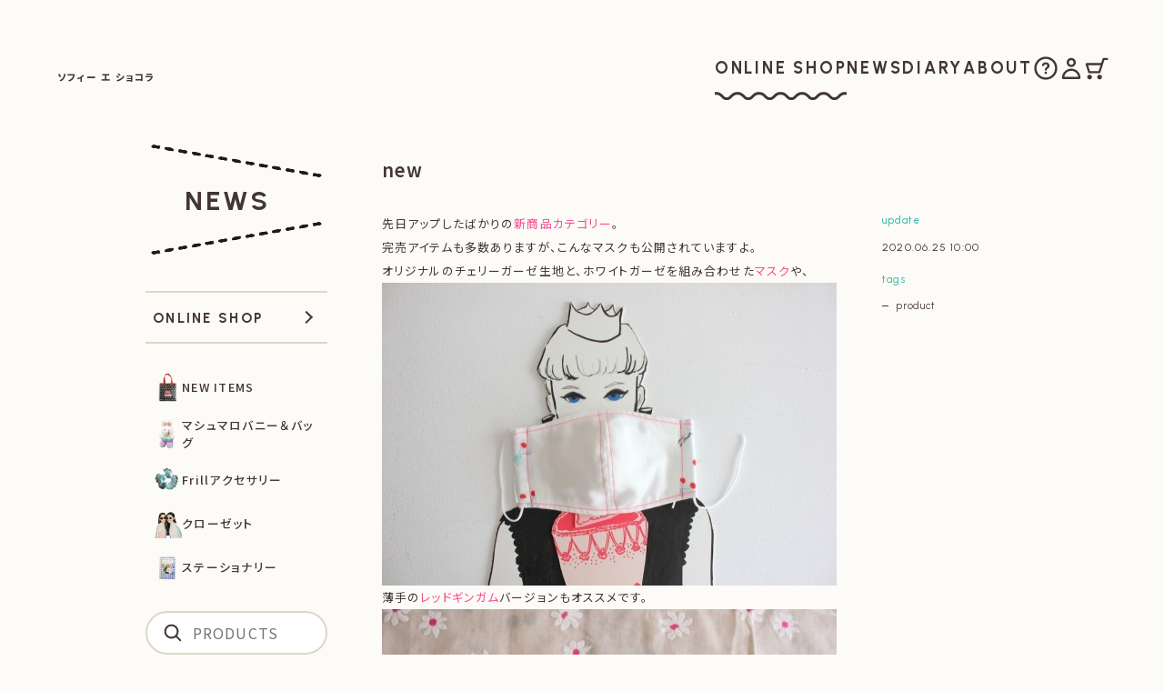

--- FILE ---
content_type: text/html; charset=UTF-8
request_url: https://sophieetchocolat.jp/33767
body_size: 7134
content:
<!DOCTYPE html>
<html lang="ja">
<head>
<meta charset="UTF-8">

<title>new - Sophie et Chocolat ソフィー エ ショコラ</title>

<meta name="author" content="sophie et chocolat ソフィー エ ショコラ">
<meta name="keywords" content="ヴィンテージ,雑貨,Paris,パリ,ソフィー,ショコラ,カーリーコレクション,ドット,可愛い,girl">
<meta name="description" content="new - ソフィー エ ショコラ Sophie et Chocolatでは、フレンチガールズヴィンテージをテーマに、水玉模様、キラキラ素材の洋服、vintage雑貨、PARISの蚤の市で見つけた宝物のような商品を紹介しています。">
<meta name="viewport" content="width=device-width, initial-scale=1">

<link rel="preconnect" href="https://fonts.googleapis.com">
<link rel="preconnect" href="https://fonts.gstatic.com" crossorigin>
<link href="https://fonts.googleapis.com/css2?family=Noto+Sans+JP:wght@100..900&family=Urbanist:wght@100..900&display=swap" rel="stylesheet">

<link href="https://sophieetchocolat.jp/wp-content/themes/sc/css/colorbox-1.6.4.css" rel="stylesheet">
<link href="https://sophieetchocolat.jp/wp-content/themes/sc/css/swiper-bundle-11.1.10.css" rel="stylesheet">
<link href="https://sophieetchocolat.jp/wp-content/themes/sc/css/style-3.0.1.css" rel="stylesheet">

<link rel="alternate" type="application/atom+xml" title="Sophie et Chocolat ソフィー エ ショコラ Atom Feed" href="https://feeds.feedburner.com/sophieetchocolat">
<link rel="alternate" type="application/rss+xml" title="Sophie et Chocolat ソフィー エ ショコラ RSS Feed" href="https://feeds.feedburner.com/sophieetchocolat">

<link rel="apple-touch-icon" sizes="180x180" href="/apple-touch-icon.png">

<meta name='robots' content='max-image-preview:large' />
<link rel='stylesheet' id='wp-block-library-css' href='https://sophieetchocolat.jp/wp-includes/css/dist/block-library/style.min.css?ver=6.6.4' type='text/css' media='all' />
<style id='classic-theme-styles-inline-css' type='text/css'>
/*! This file is auto-generated */
.wp-block-button__link{color:#fff;background-color:#32373c;border-radius:9999px;box-shadow:none;text-decoration:none;padding:calc(.667em + 2px) calc(1.333em + 2px);font-size:1.125em}.wp-block-file__button{background:#32373c;color:#fff;text-decoration:none}
</style>
<style id='global-styles-inline-css' type='text/css'>
:root{--wp--preset--aspect-ratio--square: 1;--wp--preset--aspect-ratio--4-3: 4/3;--wp--preset--aspect-ratio--3-4: 3/4;--wp--preset--aspect-ratio--3-2: 3/2;--wp--preset--aspect-ratio--2-3: 2/3;--wp--preset--aspect-ratio--16-9: 16/9;--wp--preset--aspect-ratio--9-16: 9/16;--wp--preset--color--black: #000000;--wp--preset--color--cyan-bluish-gray: #abb8c3;--wp--preset--color--white: #ffffff;--wp--preset--color--pale-pink: #f78da7;--wp--preset--color--vivid-red: #cf2e2e;--wp--preset--color--luminous-vivid-orange: #ff6900;--wp--preset--color--luminous-vivid-amber: #fcb900;--wp--preset--color--light-green-cyan: #7bdcb5;--wp--preset--color--vivid-green-cyan: #00d084;--wp--preset--color--pale-cyan-blue: #8ed1fc;--wp--preset--color--vivid-cyan-blue: #0693e3;--wp--preset--color--vivid-purple: #9b51e0;--wp--preset--gradient--vivid-cyan-blue-to-vivid-purple: linear-gradient(135deg,rgba(6,147,227,1) 0%,rgb(155,81,224) 100%);--wp--preset--gradient--light-green-cyan-to-vivid-green-cyan: linear-gradient(135deg,rgb(122,220,180) 0%,rgb(0,208,130) 100%);--wp--preset--gradient--luminous-vivid-amber-to-luminous-vivid-orange: linear-gradient(135deg,rgba(252,185,0,1) 0%,rgba(255,105,0,1) 100%);--wp--preset--gradient--luminous-vivid-orange-to-vivid-red: linear-gradient(135deg,rgba(255,105,0,1) 0%,rgb(207,46,46) 100%);--wp--preset--gradient--very-light-gray-to-cyan-bluish-gray: linear-gradient(135deg,rgb(238,238,238) 0%,rgb(169,184,195) 100%);--wp--preset--gradient--cool-to-warm-spectrum: linear-gradient(135deg,rgb(74,234,220) 0%,rgb(151,120,209) 20%,rgb(207,42,186) 40%,rgb(238,44,130) 60%,rgb(251,105,98) 80%,rgb(254,248,76) 100%);--wp--preset--gradient--blush-light-purple: linear-gradient(135deg,rgb(255,206,236) 0%,rgb(152,150,240) 100%);--wp--preset--gradient--blush-bordeaux: linear-gradient(135deg,rgb(254,205,165) 0%,rgb(254,45,45) 50%,rgb(107,0,62) 100%);--wp--preset--gradient--luminous-dusk: linear-gradient(135deg,rgb(255,203,112) 0%,rgb(199,81,192) 50%,rgb(65,88,208) 100%);--wp--preset--gradient--pale-ocean: linear-gradient(135deg,rgb(255,245,203) 0%,rgb(182,227,212) 50%,rgb(51,167,181) 100%);--wp--preset--gradient--electric-grass: linear-gradient(135deg,rgb(202,248,128) 0%,rgb(113,206,126) 100%);--wp--preset--gradient--midnight: linear-gradient(135deg,rgb(2,3,129) 0%,rgb(40,116,252) 100%);--wp--preset--font-size--small: 13px;--wp--preset--font-size--medium: 20px;--wp--preset--font-size--large: 36px;--wp--preset--font-size--x-large: 42px;--wp--preset--spacing--20: 0.44rem;--wp--preset--spacing--30: 0.67rem;--wp--preset--spacing--40: 1rem;--wp--preset--spacing--50: 1.5rem;--wp--preset--spacing--60: 2.25rem;--wp--preset--spacing--70: 3.38rem;--wp--preset--spacing--80: 5.06rem;--wp--preset--shadow--natural: 6px 6px 9px rgba(0, 0, 0, 0.2);--wp--preset--shadow--deep: 12px 12px 50px rgba(0, 0, 0, 0.4);--wp--preset--shadow--sharp: 6px 6px 0px rgba(0, 0, 0, 0.2);--wp--preset--shadow--outlined: 6px 6px 0px -3px rgba(255, 255, 255, 1), 6px 6px rgba(0, 0, 0, 1);--wp--preset--shadow--crisp: 6px 6px 0px rgba(0, 0, 0, 1);}:where(.is-layout-flex){gap: 0.5em;}:where(.is-layout-grid){gap: 0.5em;}body .is-layout-flex{display: flex;}.is-layout-flex{flex-wrap: wrap;align-items: center;}.is-layout-flex > :is(*, div){margin: 0;}body .is-layout-grid{display: grid;}.is-layout-grid > :is(*, div){margin: 0;}:where(.wp-block-columns.is-layout-flex){gap: 2em;}:where(.wp-block-columns.is-layout-grid){gap: 2em;}:where(.wp-block-post-template.is-layout-flex){gap: 1.25em;}:where(.wp-block-post-template.is-layout-grid){gap: 1.25em;}.has-black-color{color: var(--wp--preset--color--black) !important;}.has-cyan-bluish-gray-color{color: var(--wp--preset--color--cyan-bluish-gray) !important;}.has-white-color{color: var(--wp--preset--color--white) !important;}.has-pale-pink-color{color: var(--wp--preset--color--pale-pink) !important;}.has-vivid-red-color{color: var(--wp--preset--color--vivid-red) !important;}.has-luminous-vivid-orange-color{color: var(--wp--preset--color--luminous-vivid-orange) !important;}.has-luminous-vivid-amber-color{color: var(--wp--preset--color--luminous-vivid-amber) !important;}.has-light-green-cyan-color{color: var(--wp--preset--color--light-green-cyan) !important;}.has-vivid-green-cyan-color{color: var(--wp--preset--color--vivid-green-cyan) !important;}.has-pale-cyan-blue-color{color: var(--wp--preset--color--pale-cyan-blue) !important;}.has-vivid-cyan-blue-color{color: var(--wp--preset--color--vivid-cyan-blue) !important;}.has-vivid-purple-color{color: var(--wp--preset--color--vivid-purple) !important;}.has-black-background-color{background-color: var(--wp--preset--color--black) !important;}.has-cyan-bluish-gray-background-color{background-color: var(--wp--preset--color--cyan-bluish-gray) !important;}.has-white-background-color{background-color: var(--wp--preset--color--white) !important;}.has-pale-pink-background-color{background-color: var(--wp--preset--color--pale-pink) !important;}.has-vivid-red-background-color{background-color: var(--wp--preset--color--vivid-red) !important;}.has-luminous-vivid-orange-background-color{background-color: var(--wp--preset--color--luminous-vivid-orange) !important;}.has-luminous-vivid-amber-background-color{background-color: var(--wp--preset--color--luminous-vivid-amber) !important;}.has-light-green-cyan-background-color{background-color: var(--wp--preset--color--light-green-cyan) !important;}.has-vivid-green-cyan-background-color{background-color: var(--wp--preset--color--vivid-green-cyan) !important;}.has-pale-cyan-blue-background-color{background-color: var(--wp--preset--color--pale-cyan-blue) !important;}.has-vivid-cyan-blue-background-color{background-color: var(--wp--preset--color--vivid-cyan-blue) !important;}.has-vivid-purple-background-color{background-color: var(--wp--preset--color--vivid-purple) !important;}.has-black-border-color{border-color: var(--wp--preset--color--black) !important;}.has-cyan-bluish-gray-border-color{border-color: var(--wp--preset--color--cyan-bluish-gray) !important;}.has-white-border-color{border-color: var(--wp--preset--color--white) !important;}.has-pale-pink-border-color{border-color: var(--wp--preset--color--pale-pink) !important;}.has-vivid-red-border-color{border-color: var(--wp--preset--color--vivid-red) !important;}.has-luminous-vivid-orange-border-color{border-color: var(--wp--preset--color--luminous-vivid-orange) !important;}.has-luminous-vivid-amber-border-color{border-color: var(--wp--preset--color--luminous-vivid-amber) !important;}.has-light-green-cyan-border-color{border-color: var(--wp--preset--color--light-green-cyan) !important;}.has-vivid-green-cyan-border-color{border-color: var(--wp--preset--color--vivid-green-cyan) !important;}.has-pale-cyan-blue-border-color{border-color: var(--wp--preset--color--pale-cyan-blue) !important;}.has-vivid-cyan-blue-border-color{border-color: var(--wp--preset--color--vivid-cyan-blue) !important;}.has-vivid-purple-border-color{border-color: var(--wp--preset--color--vivid-purple) !important;}.has-vivid-cyan-blue-to-vivid-purple-gradient-background{background: var(--wp--preset--gradient--vivid-cyan-blue-to-vivid-purple) !important;}.has-light-green-cyan-to-vivid-green-cyan-gradient-background{background: var(--wp--preset--gradient--light-green-cyan-to-vivid-green-cyan) !important;}.has-luminous-vivid-amber-to-luminous-vivid-orange-gradient-background{background: var(--wp--preset--gradient--luminous-vivid-amber-to-luminous-vivid-orange) !important;}.has-luminous-vivid-orange-to-vivid-red-gradient-background{background: var(--wp--preset--gradient--luminous-vivid-orange-to-vivid-red) !important;}.has-very-light-gray-to-cyan-bluish-gray-gradient-background{background: var(--wp--preset--gradient--very-light-gray-to-cyan-bluish-gray) !important;}.has-cool-to-warm-spectrum-gradient-background{background: var(--wp--preset--gradient--cool-to-warm-spectrum) !important;}.has-blush-light-purple-gradient-background{background: var(--wp--preset--gradient--blush-light-purple) !important;}.has-blush-bordeaux-gradient-background{background: var(--wp--preset--gradient--blush-bordeaux) !important;}.has-luminous-dusk-gradient-background{background: var(--wp--preset--gradient--luminous-dusk) !important;}.has-pale-ocean-gradient-background{background: var(--wp--preset--gradient--pale-ocean) !important;}.has-electric-grass-gradient-background{background: var(--wp--preset--gradient--electric-grass) !important;}.has-midnight-gradient-background{background: var(--wp--preset--gradient--midnight) !important;}.has-small-font-size{font-size: var(--wp--preset--font-size--small) !important;}.has-medium-font-size{font-size: var(--wp--preset--font-size--medium) !important;}.has-large-font-size{font-size: var(--wp--preset--font-size--large) !important;}.has-x-large-font-size{font-size: var(--wp--preset--font-size--x-large) !important;}
:where(.wp-block-post-template.is-layout-flex){gap: 1.25em;}:where(.wp-block-post-template.is-layout-grid){gap: 1.25em;}
:where(.wp-block-columns.is-layout-flex){gap: 2em;}:where(.wp-block-columns.is-layout-grid){gap: 2em;}
:root :where(.wp-block-pullquote){font-size: 1.5em;line-height: 1.6;}
</style>
<link rel="https://api.w.org/" href="https://sophieetchocolat.jp/wp-json/" /><link rel="alternate" title="JSON" type="application/json" href="https://sophieetchocolat.jp/wp-json/wp/v2/posts/33767" /><link rel="canonical" href="https://sophieetchocolat.jp/33767" />
<link rel='shortlink' href='https://sophieetchocolat.jp/?p=33767' />
<link rel="alternate" title="oEmbed (JSON)" type="application/json+oembed" href="https://sophieetchocolat.jp/wp-json/oembed/1.0/embed?url=https%3A%2F%2Fsophieetchocolat.jp%2F33767" />
<link rel="alternate" title="oEmbed (XML)" type="text/xml+oembed" href="https://sophieetchocolat.jp/wp-json/oembed/1.0/embed?url=https%3A%2F%2Fsophieetchocolat.jp%2F33767&#038;format=xml" />
</head>

<body id="news">

<header id="global-header" class="global-header">
	<div class="global-header__container">

		<div class="global-header__branding">
						<div>
				<a href="https://sophieetchocolat.jp/">
					<span class="branding-logo">
						<span class="visually-hidden">SOPHIE ET CHOCOLAT</span>
						<span class="img-logo"></span>
						<span class="img-logo-row"></span>
					</span>
					<span class="branding-text">
						<span class="branding-name-ja">ソフィー エ ショコラ</span>
						<span class="visually-hidden">|</span>
						<span class="branding-catchcopy">
							<span class="line">VINTAGE</span>
							<span class="line">DE FILLE</span>
							<span class="line">FRANÇAISE</span>
						</span>
					</span>
					<span class="visually-hidden">|</span>
					<span class="branding-home">HOME</span>
				</a>
			</div>
		</div>

		<nav class="global-nav-pc">
			<div class="global-nav-pc__container">

				<ul class="global-nav-pc__menu">
					<li class="onlineshop">
						<a href="https://shop.sophieetchocolat.jp/">
							<span class="menu-label">ONLINE SHOP</span>
							<span class="onlineshop-wave"></span>
            	<span class="visually-hidden">オンラインショップ</span>
						</a>
					</li>
					<li class="news">
						<a href="https://sophieetchocolat.jp/news">
							<span class="menu-label">NEWS</span>
            	<span class="visually-hidden">お知らせ</span>
						</a>
					</li>
					<li class="diary">
						<a href="https://sophieetchocolat.jp/diary">
							<span class="menu-label">DIARY</span>
	            <span class="visually-hidden">日記</span>
						</a>
					</li>
					<li class="about">
						<a href="https://sophieetchocolat.jp/about">
							<span class="menu-label">ABOUT</span>
            	<span class="visually-hidden">私たちについて</span>
						</a>
					</li>
				</ul>

				<ul class="global-nav-pc__icon">
					<li class="howtoorder">
						<a href="https://shop.sophieetchocolat.jp/?mode=sk">
							<span class="menu-pict img-icon-howto"></span>
							<span class="menu-label visually-hidden">ご購入方法</span>
						</a>
					</li>
					<li class="myaccount">
						<a href="https://shop.sophieetchocolat.jp/?mode=myaccount">
							<span class="menu-pict img-icon-acc"></span>
							<span class="menu-label visually-hidden">マイアカウント</span>
						</a>
					</li>
					<li class="viewcart">
						<a href="https://sophiechocolat.shop-pro.jp/cart/?shop_id=PA01118437&shop_domain=shop.sophieetchocolat.jp">
							<span class="menu-pict img-icon-cart"></span>
							<span class="menu-label visually-hidden">カートを見る</span>
						</a>
					</li>
				</ul>

			</div>
		</nav>

		<button id="menu-toggle" class="menu-toggle" aria-expanded="false" aria-controls="global-nav">
			<span class="menu-hamburger" aria-hidden="true"></span>
			<span class="menu-toggle__desc">MENU</span>
		</button>

		<div class="menu-icon">
			<a href="https://sophiechocolat.shop-pro.jp/cart/?shop_id=PA01118437&shop_domain=shop.sophieetchocolat.jp">
				<span class="menu-icon__pict img-icon-cart"></span>
      	<span class="menu-label visually-hidden">カートを見る</span>
			</a>
		</div>

	</div>

	<nav id="global-nav" class="global-nav">
		<div class="global-nav__container">

			<div class="global-nav__header">

				<div class="global-header__branding">
					<a href="https://sophieetchocolat.jp/">
						<span class="branding-logo">
							<span class="img-logo"></span>
						</span>
						<span class="branding-home"><span class="branding-home-arr"></span> HOME</span>
					</a>
				</div>

				<div class="menu-icon">
					<a href="https://sophiechocolat.shop-pro.jp/cart/?shop_id=PA01118437&shop_domain=shop.sophieetchocolat.jp">
						<span class="menu-icon__pict img-icon-cart"></span>
					</a>
				</div>

			</div>

			<div id="global-nav-main">

				<div class="global-nav__shop">
					<a href="https://shop.sophieetchocolat.jp/">
						<span class="global-nav__shop-ttl">ONLINE SHOP</span>
					</a>
				</div>

				<div id="global-nav-cat-menu" class="global-nav__cat-menu">
					<ul class="category">
<li><a href="https://shop.sophieetchocolat.jp/?mode=cate&amp;cbid=2977866&amp;csid=0"><span class="thumb"><img src="https://img07.shop-pro.jp/PA01118/437/category/2977866_0.jpg?cmsp_timestamp=20260115141343" alt="" width="32" height="32"></span><span class="title">NEW ITEMS</span></a></li><li><a href="https://shop.sophieetchocolat.jp/?mode=cate&amp;cbid=2973968&amp;csid=0"><span class="thumb"><img src="https://img07.shop-pro.jp/PA01118/437/category/2973968_0.jpg?cmsp_timestamp=20260115092931" alt="" width="32" height="32"></span><span class="title">マシュマロバニー＆バッグ</span></a></li><li><a href="https://shop.sophieetchocolat.jp/?mode=cate&amp;cbid=2976758&amp;csid=0"><span class="thumb"><img src="https://img07.shop-pro.jp/PA01118/437/category/2976758_0.jpg?cmsp_timestamp=20260116205357" alt="" width="32" height="32"></span><span class="title">Frillアクセサリー</span></a></li><li><a href="https://shop.sophieetchocolat.jp/?mode=cate&amp;cbid=2948048&amp;csid=0"><span class="thumb"><img src="https://img07.shop-pro.jp/PA01118/437/category/2948048_0.jpg?cmsp_timestamp=20251226144255" alt="" width="32" height="32"></span><span class="title">クローゼット</span></a></li><li><a href="https://shop.sophieetchocolat.jp/?mode=cate&amp;cbid=2714766&amp;csid=0"><span class="thumb"><img src="https://img07.shop-pro.jp/PA01118/437/category/2714766_0.jpg?cmsp_timestamp=20251217160639" alt="" width="32" height="32"></span><span class="title">ステーショナリー</span></a></li></ul>
				</div>

				<div class="global-nav__form">
					<form method="get" action="https://shop.sophieetchocolat.jp/" class="search" accept-charset="EUC-JP">
						<div class="search-wrapper">
							<input type="text" placeholder="PRODUCTS" value="" name="keyword">
						</div>
						<input type="hidden" name="cid" value="">
						<input type="hidden" name="mode" value="srh">
					</form>
				</div>

				<ul class="global-nav__icon">
					<li class="howtoorder">
						<a href="https://shop.sophieetchocolat.jp/?mode=sk">
							<span class="menu-pict img-icon-howto"></span>
							<span class="menu-label">ご購入方法</span>
						</a>
					</li>
					<li class="myaccount">
						<a href="https://shop.sophieetchocolat.jp/?mode=myaccount">
							<span class="menu-pict img-icon-acc"></span>
							<span class="menu-label">マイアカウント</span>
						</a>
					</li>
					<li class="viewcart">
						<a href="https://sophiechocolat.shop-pro.jp/cart/?shop_id=PA01118437&shop_domain=shop.sophieetchocolat.jp">
							<span class="menu-pict img-icon-cart"></span>
							<span class="menu-label">カートを見る</span>
						</a>
					</li>
				</ul>

				<ul class="global-nav__menu">
					<li class="news">
						<a href="https://sophieetchocolat.jp/qa">
							<span class="menu-label">よくあるご質問</span>
						</a>
					</li>
					<li class="diary">
						<a href="https://sophiechocolat.shop-pro.jp/customer/newsletter/subscriptions/new">
							<span class="menu-label">メルマガ登録・解除</span>
						</a>
					</li>
					<li class="about">
						<a href="https://shop.sophieetchocolat.jp/?mode=privacy">
							<span class="menu-label">プライバシーポリシー</span>
						</a>
					</li>
				</ul>

				<hr class="global-nav__separate">

				<ul class="global-nav__menu global-nav__menu--content">
					<li class="news">
						<a href="https://sophieetchocolat.jp/news">
							<span class="menu-label">お知らせ</span>
						</a>
					</li>
					<li class="diary">
						<a href="https://sophieetchocolat.jp/diary">
							<span class="menu-label">日記</span>
						</a>
					</li>
					<li class="about">
						<a href="https://sophieetchocolat.jp/about">
							<span class="menu-label">私たちについて</span>
						</a>
					</li>
				</ul>

				<div class="global-nav__social">
					<a href="https://www.instagram.com/sophie_et_chocolat/" target="_blank" rel="noopener">
						<span class="global-nav__social-icon">
							<span class="menu-pict img-logo-ig"></span>
						</span>
						<span class="menu-label">INSTAGRAM</span>
					</a>
				</div>

			</div>

		</div>
	</nav>
</header>

<main class="outline">
    <div id="content" class="clear">

  <div class="page-heading is-post">
    <a href="https://sophieetchocolat.jp/news" class="page-heading__container">
      <span class="page-heading__text">NEWS</span>
    </a>
  </div>

<div id="main">

      
    <div class="article post">
      
      <h1>new</h1>

      <div class="text">
        <p>先日アップしたばかりの<a href="http://shop.sophieetchocolat.jp/?mode=cate&#038;cbid=2614794&#038;csid=0">新商品カテゴリー</a>。<br />
完売アイテムも多数ありますが、こんなマスクも公開されていますよ。<br />
オリジナルのチェリーガーゼ生地と、ホワイトガーゼを組み合わせた<a href="http://shop.sophieetchocolat.jp/?pid=151860355">マスク</a>や、<br />
<a href="https://sophieetchocolat.jp/wp-content/uploads/2020/06/151860355_o31.jpg"><img fetchpriority="high" decoding="async" src="https://sophieetchocolat.jp/wp-content/uploads/2020/06/151860355_o31-500x333.jpg" alt="" title="151860355_o3" width="500" height="333" class="alignnone size-large wp-image-33769" /></a><br />
薄手の<a href="http://shop.sophieetchocolat.jp/?pid=151880121">レッドギンガム</a>バージョンもオススメです。<br />
<a href="https://sophieetchocolat.jp/wp-content/uploads/2020/06/1518801211.jpg"><img decoding="async" src="https://sophieetchocolat.jp/wp-content/uploads/2020/06/1518801211-500x333.jpg" alt="" title="151880121" width="500" height="333" class="alignnone size-large wp-image-33771" srcset="https://sophieetchocolat.jp/wp-content/uploads/2020/06/1518801211-500x333.jpg 500w, https://sophieetchocolat.jp/wp-content/uploads/2020/06/1518801211-250x167.jpg 250w, https://sophieetchocolat.jp/wp-content/uploads/2020/06/1518801211-768x512.jpg 768w, https://sophieetchocolat.jp/wp-content/uploads/2020/06/1518801211.jpg 800w" sizes="(max-width: 500px) 100vw, 500px" /></a><br />
お洋服に合わせてマスクもチェンジする楽しさを是非味わってみてください。<br />
<a href="http://shop.sophieetchocolat.jp/?pid=151633200">SophieTシャツ</a>にもぴったり!!<br />
<a href="https://sophieetchocolat.jp/wp-content/uploads/2020/06/151633200_o3.jpg"><img decoding="async" src="https://sophieetchocolat.jp/wp-content/uploads/2020/06/151633200_o3-500x340.jpg" alt="" title="151633200_o3" width="500" height="340" class="alignnone size-large wp-image-33772" /></a></p>
      </div>

      <div class="meta">
        <h3>update</h3>
        <p class="en">2020.06.25 10:00</p>
        
        <h3>tags</h3><ul class="en"><li><a href="https://sophieetchocolat.jp/tag/product" rel="tag">product</a></li></ul>      </div>

    </div>
    
    
      
    <div class="nav nav-page">
      <p class="next">
        <a href="https://sophieetchocolat.jp/33750" rel="prev"><img src="https://sophieetchocolat.jp/wp-content/themes/sc/images/b_next.gif" alt="Next" width="56" height="14" /></a>      </p>
      <p class="prev">
        <a href="https://sophieetchocolat.jp/33781" rel="next"><img src="https://sophieetchocolat.jp/wp-content/themes/sc/images/b_prev.gif" alt="Prev" width="56" height="14" /></a>      </p>
    </div>

    <dl class="article-footer">
	<dt>TAGS</dt>
	<dd>
		<ul class='wp-tag-cloud' role='list'>
	<li><a href="https://sophieetchocolat.jp/tag/product" class="tag-cloud-link tag-link-93 tag-link-position-1" style="font-size: 100%;">product</a></li>
	<li><a href="https://sophieetchocolat.jp/tag/fun" class="tag-cloud-link tag-link-51 tag-link-position-2" style="font-size: 100%;">fun</a></li>
	<li><a href="https://sophieetchocolat.jp/tag/music" class="tag-cloud-link tag-link-80 tag-link-position-3" style="font-size: 100%;">music</a></li>
	<li><a href="https://sophieetchocolat.jp/tag/shop" class="tag-cloud-link tag-link-100 tag-link-position-4" style="font-size: 100%;">shop</a></li>
	<li><a href="https://sophieetchocolat.jp/tag/atelier" class="tag-cloud-link tag-link-9 tag-link-position-5" style="font-size: 100%;">atelier</a></li>
	<li><a href="https://sophieetchocolat.jp/tag/vintage" class="tag-cloud-link tag-link-129 tag-link-position-6" style="font-size: 100%;">vintage</a></li>
	<li><a href="https://sophieetchocolat.jp/tag/sweets" class="tag-cloud-link tag-link-112 tag-link-position-7" style="font-size: 100%;">sweets</a></li>
	<li><a href="https://sophieetchocolat.jp/tag/art" class="tag-cloud-link tag-link-8 tag-link-position-8" style="font-size: 100%;">art</a></li>
	<li><a href="https://sophieetchocolat.jp/tag/popupshop" class="tag-cloud-link tag-link-90 tag-link-position-9" style="font-size: 100%;">POPUPSHOP</a></li>
	<li><a href="https://sophieetchocolat.jp/tag/movie" class="tag-cloud-link tag-link-78 tag-link-position-10" style="font-size: 100%;">movie</a></li>
	<li><a href="https://sophieetchocolat.jp/tag/information" class="tag-cloud-link tag-link-63 tag-link-position-11" style="font-size: 100%;">Information</a></li>
	<li><a href="https://sophieetchocolat.jp/tag/isetangirl" class="tag-cloud-link tag-link-66 tag-link-position-12" style="font-size: 100%;">isetangirl</a></li>
	<li><a href="https://sophieetchocolat.jp/tag/fashion" class="tag-cloud-link tag-link-45 tag-link-position-13" style="font-size: 100%;">fashion</a></li>
	<li><a href="https://sophieetchocolat.jp/tag/flower" class="tag-cloud-link tag-link-47 tag-link-position-14" style="font-size: 100%;">flower</a></li>
	<li><a href="https://sophieetchocolat.jp/tag/xmas" class="tag-cloud-link tag-link-135 tag-link-position-15" style="font-size: 100%;">xmas</a></li>
	<li><a href="https://sophieetchocolat.jp/tag/favorite" class="tag-cloud-link tag-link-46 tag-link-position-16" style="font-size: 100%;">favorite</a></li>
	<li><a href="https://sophieetchocolat.jp/tag/food" class="tag-cloud-link tag-link-48 tag-link-position-17" style="font-size: 100%;">food</a></li>
	<li><a href="https://sophieetchocolat.jp/tag/bunny" class="tag-cloud-link tag-link-18 tag-link-position-18" style="font-size: 100%;">bunny</a></li>
	<li><a href="https://sophieetchocolat.jp/tag/isetan" class="tag-cloud-link tag-link-65 tag-link-position-19" style="font-size: 100%;">isetan</a></li>
	<li><a href="https://sophieetchocolat.jp/tag/thecorner" class="tag-cloud-link tag-link-119 tag-link-position-20" style="font-size: 100%;">thecorner</a></li>
</ul>
	</dd>
	<dt>SEARCH</dt>
	<dd>
		<form method="get" action="https://sophieetchocolat.jp/">
			<div class="search-wrapper"><input type="text" placeholder="NEWS、DIARYから検索" name="s" value=""></div>
		</form>
	</dd>
</dl>

  

</div>

<div class="nav" id="sidebar">

	<nav id="global-side-nav" class="global-side-nav"></nav>

</div>
  </div>
</main><!-- /.outline -->


<footer class="global-footer">

  <div class="global-footer__container">

    <div class="global-footer__menu">

      <div class="global-footer__logo">
        <a href="https://sophieetchocolat.jp/">
          <span class="visually-hidden">SOPHIE ET CHOCOLAT</span>
          <span class="img-logo"></span>
        </a>
      </div>

      <nav class="global-footer__nav">
        <div class="global-footer__unit">

          <ul class="global-footer__list">
            <li class="shopping">
              <a href="https://shop.sophieetchocolat.jp/">ONLINE SHOP</a>
            </li>
            <li class="howtoorder">
              <a href="https://shop.sophieetchocolat.jp/?mode=sk">HOW TO ORDER</a>
            </li>
            <li class="myaccount">
              <a href="https://shop.sophieetchocolat.jp/?mode=myaccount">MY ACCOUNT</a>
            </li>
            <li class="viewcart">
              <a href="https://sophiechocolat.shop-pro.jp/cart/?shop_id=PA01118437&shop_domain=shop.sophieetchocolat.jp">VIEW CART</a>
            </li>
            <li class="menu-sub">
              <a href="https://sophieetchocolat.jp/qa">Q&amp;A</a>
            </li>
            <li class="menu-sub">
              <a href="https://sophiechocolat.shop-pro.jp/customer/newsletter/subscriptions/new">MAIL MAGAZINE</a>
            </li>
            <li class="menu-sub">
              <a href="https://shop.sophieetchocolat.jp/?mode=privacy">PRIVACY POLICY</a>
            </li>
          </ul>
        </div>

        <div class="global-footer__unit">

          <ul class="global-footer__list">
            <li class="news">
              <a href="https://sophieetchocolat.jp/news">NEWS</a>
            </li>
            <li class="diary">
              <a href="https://sophieetchocolat.jp/diary">DIARY</a>
            </li>
            <li class="about">
              <a href="https://sophieetchocolat.jp/about">ABOUT</a>
            </li>
          </ul>

          <ul class="global-footer__list">
            <li class="menu-sub">
              <a href="https://www.instagram.com/sophie_et_chocolat/" target="_blank" rel="noopener">
                <span class="icon-text">
                  <span class="icon-text__icon img-logo-ig"></span>
                  <span class="icon-text__text">INSTAGRAM</span>
                </span>
              </a>
            </li>
          </ul>

          <p class="global-footer__copyright">
            &copy; SOPHIE ET CHOCOLAT
          </p>
        </div>
      </nav>

    </div>

    <div class="global-footer__pageup">
      <a href="#" id="pageup">
        <span class="icon-pageup">UP</span>
      </a>
    </div>

  </div>
</footer>

<div id="ig-alert" class="ig-alert">
<b class="text-pink">購入をお考えの方へ</b> この画面はInstagram内のブラウザのため、クレジット決済が正常にできない場合があります。画面右上の「…」ボタンから外部ブラウザで開き購入してください。
</div>
<style>.ig-alert { display: none; position: sticky; z-index: 10000; right: 20px; bottom: 20px; left: 20px; width: calc(100% - 40px); box-sizing: border-box; padding: 15px 20px; background-color: #fff; background-color: #FDFBF7; border: 2px #F74992 solid; border-radius: 5px; font-size: 11px; line-height: 1.8; font-feature-settings: "palt"; letter-spacing: .03em; } .ig-alert.is-active { display: block; }</style>

<script src="https://sophieetchocolat.jp/wp-content/themes/sc/js/jquery-3.7.1.min.js" defer></script>
<script src="https://sophieetchocolat.jp/wp-content/themes/sc/js/jquery.colorbox-1.6.4.js" defer></script>
<script src="https://sophieetchocolat.jp/wp-content/themes/sc/js/imagesloaded.pkgd.min.js" defer></script>
<script src="https://sophieetchocolat.jp/wp-content/themes/sc/js/swiper-bundle-11.1.10.js" defer></script>
<script src="https://sophieetchocolat.jp/wp-content/themes/sc/js/my-3.0.js" defer></script>


</body>
</html>


--- FILE ---
content_type: application/javascript
request_url: https://sophieetchocolat.jp/wp-content/themes/sc/js/my-3.0.js
body_size: 1908
content:
$(function(){

  var w = $(window);
  var b = $('body');
  var ww = window.innerWidth;

  b.addClass('is-loaded');
  
  // toggle
  $('#menu-toggle').click(function(){
    b.toggleClass('is-menu');
  });

  // external link
  $('.text a[href^="http"]:not([href*="sophieetchocolat\\.jp"]):not(a[onclick])').attr({
    target: '_blank',
    rel: 'noopener'
  });

  // search input
  $('#sidebar form.search input').focus( function() {
    if (this.value=='SEARCH') this.value='';
  });
  $('#sidebar form.search input').blur( function() {
    if (this.value=='') this.value='SEARCH';
  });

  // rollover
  $('.rollover, .nav-page a img, #article-first .readmore a img, #sidebar h3 a img, #sidebar p a img, .content-ttl a img').each(function() {
    var $img = $(this);
    var src = $img.attr('src');
    var suffix = '_on';
    var hoverSrc = src.replace(/(\.[^.]+)$/, `${suffix}$1`);
    $('<img>').attr('src', hoverSrc);
    $img.hover(
      function() { $img.attr('src', hoverSrc) },
      function() { $img.attr('src', src) }
    );
  });
  
  // picture ColorBox
  if (typeof $.fn.colorbox !== 'undefined') {
    $('.pict a, a.pict, .text a[href*=".jpg"]:has(img), .text a[href*=".jpeg"]:has(img), .text a[href*=".png"]:has(img)').colorbox({
      rel:'group',
      opacity:0.9,
      initialWidth: 50,
      initialHeight: 50,
      maxWidth: '100%',
      maxHeight: '70%',
      current: '',
      previous: '',
      next: '',
      close: '',
      reposition: false,
      onOpen: function(){
        $('#cboxOverlay').append('<div id="cboxCloseAlt"></div>');
        $('#cboxCloseAlt').click(function(){ $.colorbox.close(); });
      },
      onClosed: function(){
        $('#cboxCloseAlt').off('click mouseenter mouseleave').remove();
      },
    });
  }

  // shop category menu
  $('#global-nav-cat-menu ul.category').clone(true).appendTo('#sidebar-cat');
  $('#global-nav-main').children().clone(true).appendTo('#global-side-nav');

  // instagram alert
  var ua = navigator.userAgent;
  if (/instagram/i.test(ua)) {
    $('#ig-alert').addClass('is-active');
  }

  // view
  if ( $('.view').length ) {

    var windowHeight = w.height();
    var bottomMargin = windowHeight * 0.1;

    var options = {
      root: null,
      rootMargin: '0px 0px -' + bottomMargin + 'px 0px',
      threshold: 0
    };

    var callback = function(entries, observer) {
      entries.forEach(function(entry) {
        if (entry.isIntersecting) {
          $(entry.target).addClass('is-visible');
          observer.unobserve(entry.target);
        }
      });
    };

    var observer = new IntersectionObserver(callback, options);

    $('.view').each(function() {
      observer.observe(this);
    });

  }

  // NEWラベル
  
  // 各ラベル画像の範囲とクラス名の定義
  const labelRules = [
    { range: [1, 15], className: 'has-label--new' },
    { range: [16, 24], className: 'has-label--sale' },
    { range: [25, 33], className: 'has-label--recommend' },
    { range: [34, 42], className: 'has-label--pricedown' },
    { range: [43, 51], className: 'has-label--soldout' },
    { range: [52, 60], className: 'has-label--restock' },
    { range: [61, 62], className: 'has-label--freeshipping' },
    { range: [63, 65], className: 'has-label--lowstock' }
  ];

  // 画像ファイル名から番号を抽出する関数
  function getIconNumber(src) {
    const match = src.match(/icons(\d+)\.gif$/);
    return match ? parseInt(match[1], 10) : null;
  }

  // 番号に対応するクラス名を取得する関数
  function getClassNameByNumber(num) {
    for (let rule of labelRules) {
      if (num >= rule.range[0] && num <= rule.range[1]) {
        return rule.className;
      }
    }
    return null;
  }

  // 共通処理関数
  function processLabelImage($article, $img) {
    if ($img.length > 0) {
      const src = $img.attr('src');
      const iconNum = getIconNumber(src);

      if (iconNum !== null) {
        // 必ず.has-labelを付与
        $article.addClass('has-label');
        
        // 該当する場合は追加のクラスを付与
        const className = getClassNameByNumber(iconNum);
        if (className) {
          $article.addClass(className);
        }
      }
    }
  }

  // 商品一覧ページの処理
  if ($('#shop #article-list').length) {
    $('.article').each(function() {
      const $article = $(this);
      const $img = $article.find('.title img');
      
      processLabelImage($article, $img);
    });
  }
  
  // 商品詳細ページの処理
  if ($('#product').length) {
    const $article = $('#product');
    const $img = $article.find('.product-name img');
    
    processLabelImage($article, $img);
  }
  

});
